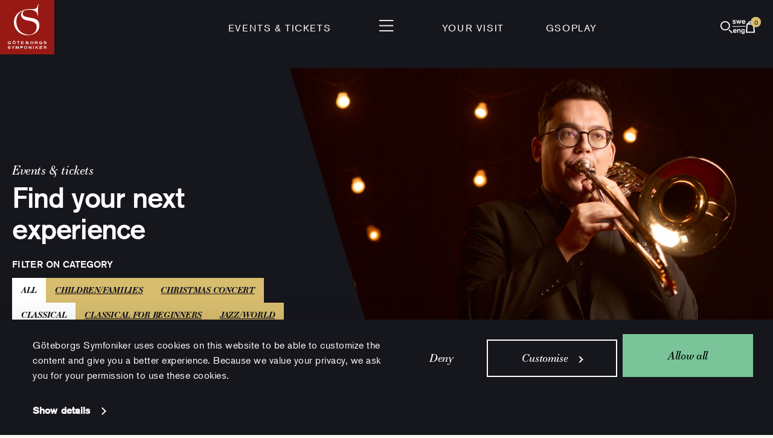

--- FILE ---
content_type: image/svg+xml
request_url: https://www.gso.se/wp-content/themes/gso-v2/assets/images/gso-play-overlay.svg
body_size: 195
content:
<svg xmlns="http://www.w3.org/2000/svg" width="92.953" height="92.953"><g fill="none" stroke="#d8bd6e" stroke-width="10"><circle cx="46.477" cy="46.477" r="46.477" stroke="none"/><circle cx="46.477" cy="46.477" r="41.477"/></g><path d="m61.831 46.477-24.65 16.267V30.21Z" fill="#d8bd6e"/></svg>
